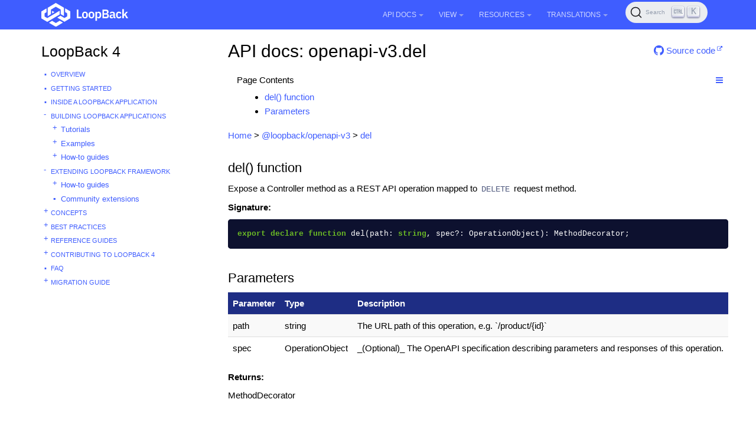

--- FILE ---
content_type: text/html; charset=utf-8
request_url: https://loopback.io/doc/en/lb4/apidocs.openapi-v3.del.html
body_size: 9120
content:
<!DOCTYPE html>
<head>
    

  <meta charset="utf-8">
  <meta http-equiv="X-UA-Compatible" content="IE=edge">
  <meta name="viewport" content="width=device-width, initial-scale=1">
  <meta name="description" content="">
  <meta name="keywords" content=" LoopBack 4.0, LoopBack 4, Node.js, TypeScript, OpenAPI">
  <title>API docs: openapi-v3.del | LoopBack Documentation</title>
  <link rel="stylesheet" href="https://loopback.io/css/syntax.css">

    <link rel="stylesheet" type="text/css" href="https://maxcdn.bootstrapcdn.com/font-awesome/4.5.0/css/font-awesome.min.css">
    <link rel="stylesheet" href="https://loopback.io/css/modern-business.css">
    <link rel="stylesheet" href="https://loopback.io/css/lavish-bootstrap.css">
    <link rel="stylesheet" href="https://loopback.io/css/customstyles.css">
    <link rel="stylesheet" href="https://loopback.io/css/theme-v4.css">

    <!-- Global site tag (gtag.js) - Google Analytics -->
<script async src="https://www.googletagmanager.com/gtag/js?id=UA-150726441-2"></script>
<script>
  window.dataLayer = window.dataLayer || [];
  function gtag(){dataLayer.push(arguments);}
  gtag('js', new Date());

  gtag('config', 'UA-150726441-2');
</script>


    <!-- github star button -->
    <script async defer src="https://buttons.github.io/buttons.js"></script>

    <script src="https://cdnjs.cloudflare.com/ajax/libs/jquery/3.7.1/jquery.min.js"></script>
    <script src="https://cdnjs.cloudflare.com/ajax/libs/jquery-cookie/1.4.1/jquery.cookie.min.js"></script>


    <script src="https://maxcdn.bootstrapcdn.com/bootstrap/3.3.4/js/bootstrap.min.js"></script>
    <script src="https://cdnjs.cloudflare.com/ajax/libs/anchor-js/5.0.0/anchor.min.js"></script>
    <script src="https://loopback.io/js/toc.js"></script>
    <script src="https://loopback.io/js/customscripts.js"></script>

    <link rel="shortcut icon" href="https://loopback.io/images/favicon.ico">

<!-- HTML5 Shim and Respond.js IE8 support of HTML5 elements and media queries -->
<!-- WARNING: Respond.js doesn't work if you view the page via file:// -->
<!--[if lt IE 9]>
<script src="https://oss.maxcdn.com/libs/html5shiv/3.7.0/html5shiv.js"></script>
<script src="https://oss.maxcdn.com/libs/respond.js/1.4.2/respond.min.js"></script>
<![endif]-->


    <script>
        $(function () {
            $('[data-toggle="tooltip"]').tooltip()
        })
    </script>
    
    <link rel="stylesheet" href="https://cdn.jsdelivr.net/npm/@docsearch/css@3"/>

    
    <script src="https://cdn.jsdelivr.net/npm/@docsearch/js@3"></script>
</head>
<body>

<!-- Navigation -->
<nav class="navbar navbar-inverse navbar-fixed-top">
    <div class="container topnavlinks">
        <div class="navbar-header">
            <button type="button" class="navbar-toggle" data-toggle="collapse" data-target="#bs-example-navbar-collapse-1">
                <span class="sr-only">Toggle navigation</span>
                <span class="icon-bar"></span>
                <span class="icon-bar"></span>
                <span class="icon-bar"></span>
            </button>
            <a class="fa fa-lg navbar-brand no_icon" href="https://loopback.io/doc/index.html">
              <img class="no_icon" style="width:147px;" src="https://loopback.io/images/branding/logo/white/loopback.svg">&nbsp;<span class="projectTitle"></span></a>
        </div>
        <div class="collapse navbar-collapse" id="bs-example-navbar-collapse-1">
            <ul class="nav navbar-nav navbar-right">
                <!-- entries without drop-downs appear here -->
                
                <!-- entries with drop-downs appear here -->
                <!-- conditional logic to control which topnav appears for the audience defined in the configuration file.-->
                
                
                <li class="dropdown">
                    <a href="#" class="dropdown-toggle" data-toggle="dropdown">API Docs<b class="caret"></b></a>
                    <ul class="dropdown-menu">
                        
                        <!-- page.url is /doc/en/lb4/apidocs.openapi-v3.del.html .... folderitem.url is  -->
                          
                            <li><a href="https://loopback.io/doc/en/lb4/apidocs.index.html" target="_blank">LoopBack 4</a></li>
                          
                        
                        <!-- page.url is /doc/en/lb4/apidocs.openapi-v3.del.html .... folderitem.url is  -->
                          
                            <li><a href="http://apidocs.loopback.io" target="_blank">LoopBack 3.x</a></li>
                          
                        
                    </ul>
                </li>
                
                <li class="dropdown">
                    <a href="#" class="dropdown-toggle" data-toggle="dropdown">View<b class="caret"></b></a>
                    <ul class="dropdown-menu">
                        
                        <!-- page.url is /doc/en/lb4/apidocs.openapi-v3.del.html .... folderitem.url is / -->
                          
                            <li><a href="/">LoopBack Overview</a></li>
                          
                        
                        <!-- page.url is /doc/en/lb4/apidocs.openapi-v3.del.html .... folderitem.url is /doc/en/lb4/ -->
                          
                            <li class="dropdownActive"><a href="/doc/en/lb4/">LoopBack 4</a></li>
                          
                        
                        <!-- page.url is /doc/en/lb4/apidocs.openapi-v3.del.html .... folderitem.url is /doc/en/lb3/ -->
                          
                            <li><a href="/doc/en/lb3/">LoopBack 3.x</a></li>
                          
                        
                        <!-- page.url is /doc/en/lb4/apidocs.openapi-v3.del.html .... folderitem.url is /doc/en/lb2/ -->
                          
                            <li><a href="/doc/en/lb2/">LoopBack 2.x</a></li>
                          
                        
                        <!-- page.url is /doc/en/lb4/apidocs.openapi-v3.del.html .... folderitem.url is /doc/en/community/ -->
                          
                            <li><a href="/doc/en/community/">Community projects</a></li>
                          
                        
                        <!-- page.url is /doc/en/lb4/apidocs.openapi-v3.del.html .... folderitem.url is /doc/en/contrib/ -->
                          
                            <li><a href="/doc/en/contrib/">Contributing to LoopBack</a></li>
                          
                        
                        <!-- page.url is /doc/en/lb4/apidocs.openapi-v3.del.html .... folderitem.url is /doc/en/sec/ -->
                          
                            <li><a href="/doc/en/sec/">Security advisories</a></li>
                          
                        
                    </ul>
                </li>
                
                <li class="dropdown">
                    <a href="#" class="dropdown-toggle" data-toggle="dropdown">Resources<b class="caret"></b></a>
                    <ul class="dropdown-menu">
                        
                        <!-- page.url is /doc/en/lb4/apidocs.openapi-v3.del.html .... folderitem.url is  -->
                          
                            <li><a href="https://github.com/strongloop/loopback.io" target="_blank">Docs Github Repo</a></li>
                          
                        
                        <!-- page.url is /doc/en/lb4/apidocs.openapi-v3.del.html .... folderitem.url is  -->
                          
                            <li><a href="https://groups.google.com/forum/#!forum/loopbackjs-announcements" target="_blank">Announcements Mailing List</a></li>
                          
                        
                        <!-- page.url is /doc/en/lb4/apidocs.openapi-v3.del.html .... folderitem.url is  -->
                          
                            <li><a href="https://groups.google.com/forum/#!forum/loopbackjs" target="_blank">Developer Forum</a></li>
                          
                        
                        <!-- page.url is /doc/en/lb4/apidocs.openapi-v3.del.html .... folderitem.url is  -->
                          
                            <li><a href="https://join.slack.com/t/loopbackio/shared_invite/zt-2s5ttd53m-yaYSDEpU5LSv9APk0KKVng" target="_blank">LoopBack on Slack</a></li>
                          
                        
                        <!-- page.url is /doc/en/lb4/apidocs.openapi-v3.del.html .... folderitem.url is  -->
                          
                            <li><a href="https://stackoverflow.com/questions/tagged/strongloop+or+loopback4+or+loopbackjs" target="_blank">LoopBack on Stack Overflow</a></li>
                          
                        
                        <!-- page.url is /doc/en/lb4/apidocs.openapi-v3.del.html .... folderitem.url is  -->
                          
                            <li><a href="https://strongloop.com/strongblog/tag_LoopBack.html" target="_blank">StrongLoop Blog - LoopBack</a></li>
                          
                        
                    </ul>
                </li>
                
                <li class="dropdown">
                    <a href="#" class="dropdown-toggle" data-toggle="dropdown">Translations<b class="caret"></b></a>
                    <ul class="dropdown-menu">
                        
                        <!-- page.url is /doc/en/lb4/apidocs.openapi-v3.del.html .... folderitem.url is /doc/es/lb2/ -->
                          
                            <li><a href="/doc/es/lb2/">Español (v2)</a></li>
                          
                        
                        <!-- page.url is /doc/en/lb4/apidocs.openapi-v3.del.html .... folderitem.url is /doc/es/lb4/ -->
                          
                            <li><a href="/doc/es/lb4/">Español (v4)</a></li>
                          
                        
                        <!-- page.url is /doc/en/lb4/apidocs.openapi-v3.del.html .... folderitem.url is /doc/fr/lb2/ -->
                          
                            <li><a href="/doc/fr/lb2/">Français (v2)</a></li>
                          
                        
                        <!-- page.url is /doc/en/lb4/apidocs.openapi-v3.del.html .... folderitem.url is /doc/fr/lb4/ -->
                          
                            <li><a href="/doc/fr/lb4/">Français (v4)</a></li>
                          
                        
                        <!-- page.url is /doc/en/lb4/apidocs.openapi-v3.del.html .... folderitem.url is /doc/ko/lb2/ -->
                          
                            <li><a href="/doc/ko/lb2/">한국어 (v2)</a></li>
                          
                        
                        <!-- page.url is /doc/en/lb4/apidocs.openapi-v3.del.html .... folderitem.url is /doc/ko/lb3/ -->
                          
                            <li><a href="/doc/ko/lb3/">한국어 (v3)</a></li>
                          
                        
                        <!-- page.url is /doc/en/lb4/apidocs.openapi-v3.del.html .... folderitem.url is /doc/pt-br/lb2/ -->
                          
                            <li><a href="/doc/pt-br/lb2/">Português (v2)</a></li>
                          
                        
                        <!-- page.url is /doc/en/lb4/apidocs.openapi-v3.del.html .... folderitem.url is /doc/pt-br/lb4/ -->
                          
                            <li><a href="/doc/pt-br/lb4/">Português (v4)</a></li>
                          
                        
                        <!-- page.url is /doc/en/lb4/apidocs.openapi-v3.del.html .... folderitem.url is /doc/ja/lb2/ -->
                          
                            <li><a href="/doc/ja/lb2/">日本語 (v2)</a></li>
                          
                        
                        <!-- page.url is /doc/en/lb4/apidocs.openapi-v3.del.html .... folderitem.url is /doc/ja/lb3/ -->
                          
                            <li><a href="/doc/ja/lb3/">日本語 (v3)</a></li>
                          
                        
                        <!-- page.url is /doc/en/lb4/apidocs.openapi-v3.del.html .... folderitem.url is /doc/ja/lb4/ -->
                          
                            <li><a href="/doc/ja/lb4/">日本語 (v4)</a></li>
                          
                        
                        <!-- page.url is /doc/en/lb4/apidocs.openapi-v3.del.html .... folderitem.url is /doc/ru/lb2/ -->
                          
                            <li><a href="/doc/ru/lb2/">Pусский (v2)</a></li>
                          
                        
                        <!-- page.url is /doc/en/lb4/apidocs.openapi-v3.del.html .... folderitem.url is /doc/zh/lb2/ -->
                          
                            <li><a href="/doc/zh/lb2/">中文 (v2)</a></li>
                          
                        
                        <!-- page.url is /doc/en/lb4/apidocs.openapi-v3.del.html .... folderitem.url is /doc/zh/lb4/ -->
                          
                            <li><a href="/doc/zh/lb4/">中文 (v4)</a></li>
                          
                        
                    </ul>
                </li>
                
                
                
                
                <li>
                  <span id="algolia-docsearch"></span>
                </li>
            </ul>
        </div>
      </div>
</nav>

<!-- Page Content -->
<div class="container">
    <!-- Content Row -->
    <div class="row">
        <!-- Sidebar Column -->
        <nav class="col-md-3 sidebar-col">
          











<!-- NOTE: sidebar = site.data.sidebars.mydoc_sidebar.entries -->
<div class="sidebarTitle"><a href="index.html">LoopBack 4</a></div>
<ul id="mysidebar" class="nav-list">
  

  
  
  <li class=" leaf-node  ">
    
    
      <a class="page-link" href="index.html">Overview</a>
    
      
  </li>
  


  
  
  <li class=" leaf-node  ">
    
    
      <a class="page-link" href="Getting-started.html">Getting started</a>
    
      
  </li>
  


  
  
  <li class=" leaf-node  ">
    
    
      <a class="page-link" href="Inside-LoopBack-Application.html">Inside a LoopBack Application</a>
    
      
  </li>
  


  
  
  <li class="  tree-parent-expand   ">
     <a class="show-hide" href="#"></span> 
    
      <a class="section-name" href="#">Building LoopBack Applications</a>
    
      
      <ul class="nav-list">
          

  
  
  <li class="  tree-parent   ">
     <a class="show-hide" href="#"></span> 
    
      <a class="page-link" href="Tutorials.html">Tutorials</a>
    
      
      <ul class="nav-list">
          

  
  
  <li class="  tree-parent   ">
     <a class="show-hide" href="#"></span> 
    
      <a class="page-link" href="todo-tutorial.html">Todo Tutorial</a>
    
      
      <ul class="nav-list">
          

  
  
  <li class=" leaf-node  ">
    
    
      <a class="page-link" href="todo-tutorial-scaffolding.html">Create your app scaffolding</a>
    
      
  </li>
  


  
  
  <li class=" leaf-node  ">
    
    
      <a class="page-link" href="todo-tutorial-model.html">Add the Todo model</a>
    
      
  </li>
  


  
  
  <li class=" leaf-node  ">
    
    
      <a class="page-link" href="todo-tutorial-datasource.html">Add a Datasource</a>
    
      
  </li>
  


  
  
  <li class=" leaf-node  ">
    
    
      <a class="page-link" href="todo-tutorial-repository.html">Add a Repository</a>
    
      
  </li>
  


  
  
  <li class=" leaf-node  ">
    
    
      <a class="page-link" href="todo-tutorial-controller.html">Add a Controller</a>
    
      
  </li>
  


  
  
  <li class=" leaf-node  ">
    
    
      <a class="page-link" href="todo-tutorial-putting-it-together.html">Putting it all together</a>
    
      
  </li>
  


  
  
  <li class=" leaf-node  ">
    
    
      <a class="page-link" href="todo-tutorial-geocoding-service.html">Bonus: Integrate with a geo-coding service</a>
    
      
  </li>
  



      </ul>
      
  </li>
  


  
  
  <li class="  tree-parent   ">
     <a class="show-hide" href="#"></span> 
    
      <a class="page-link" href="todo-list-tutorial.html">TodoList Tutorial</a>
    
      
      <ul class="nav-list">
          

  
  
  <li class=" leaf-node  ">
    
    
      <a class="page-link" href="todo-list-tutorial-model.html">Add TodoList Model</a>
    
      
  </li>
  


  
  
  <li class=" leaf-node  ">
    
    
      <a class="page-link" href="todo-list-tutorial-repository.html">Add TodoList Repository</a>
    
      
  </li>
  


  
  
  <li class="  tree-parent   ">
     <a class="show-hide" href="#"></span> 
    
      <a class="page-link" href="todo-list-tutorial-relations.html">Add Model Relations</a>
    
      
      <ul class="nav-list">
          

  
  
  <li class=" leaf-node  ">
    
    
      <a class="page-link" href="todo-list-tutorial-has-one-relation.html">Add a HasOne Relation</a>
    
      
  </li>
  



      </ul>
      
  </li>
  


  
  
  <li class=" leaf-node  ">
    
    
      <a class="page-link" href="todo-list-tutorial-controller.html">Add TodoList Controller</a>
    
      
  </li>
  


  
  
  <li class=" leaf-node  ">
    
    
      <a class="page-link" href="todo-list-tutorial-sqldb.html">Running on relational databases</a>
    
      
  </li>
  



      </ul>
      
  </li>
  


  
  
  <li class=" leaf-node  ">
    
    
      <a class="page-link" href="Connecting-to-back-end.html">Connecting to Back-end Service Tutorials</a>
    
      
  </li>
  


  
  
  <li class="  tree-parent   ">
     <a class="show-hide" href="#"></span> 
    
      <a class="page-link" href="soap-calculator-tutorial.html">SOAP Web Service Tutorial</a>
    
      
      <ul class="nav-list">
          

  
  
  <li class=" leaf-node  ">
    
    
      <a class="page-link" href="soap-calculator-tutorial-web-service-overview.html">SOAP Web Service Overview</a>
    
      
  </li>
  


  
  
  <li class=" leaf-node  ">
    
    
      <a class="page-link" href="soap-calculator-tutorial-scaffolding.html">App scaffolding</a>
    
      
  </li>
  


  
  
  <li class=" leaf-node  ">
    
    
      <a class="page-link" href="soap-calculator-tutorial-add-datasource.html">Add a Datasource</a>
    
      
  </li>
  


  
  
  <li class=" leaf-node  ">
    
    
      <a class="page-link" href="soap-calculator-tutorial-add-service.html">Add a Service</a>
    
      
  </li>
  


  
  
  <li class=" leaf-node  ">
    
    
      <a class="page-link" href="soap-calculator-tutorial-add-controller.html">Add a Controller</a>
    
      
  </li>
  


  
  
  <li class=" leaf-node  ">
    
    
      <a class="page-link" href="soap-calculator-tutorial-run-and-test.html">Run and Test it</a>
    
      
  </li>
  



      </ul>
      
  </li>
  


  
  
  <li class=" leaf-node  ">
    
    
      <a class="page-link" href="express-with-lb4-rest-tutorial.html">Creating an Express Application with LoopBack REST API</a>
    
      
  </li>
  


  
  
  <li class=" leaf-node  ">
    
    
      <a class="page-link" href="Authentication-tutorial.html">How to secure your LoopBack 4 application with JWT authentication</a>
    
      
  </li>
  


  
  
  <li class="  tree-parent   ">
     <a class="show-hide" href="#"></span> 
    
      <a class="page-link" href="core-tutorial.html">Build large scale Node.js projects with LoopBack 4</a>
    
      
      <ul class="nav-list">
          

  
  
  <li class=" leaf-node  ">
    
    
      <a class="page-link" href="core-tutorial-part1.html">Introduction of the application scenario</a>
    
      
  </li>
  


  
  
  <li class=" leaf-node  ">
    
    
      <a class="page-link" href="core-tutorial-part2.html">Architectural challenges</a>
    
      
  </li>
  


  
  
  <li class=" leaf-node  ">
    
    
      <a class="page-link" href="core-tutorial-part3.html">Context in action</a>
    
      
  </li>
  


  
  
  <li class=" leaf-node  ">
    
    
      <a class="page-link" href="core-tutorial-part4.html">Dependency injection</a>
    
      
  </li>
  


  
  
  <li class=" leaf-node  ">
    
    
      <a class="page-link" href="core-tutorial-part5.html">Extension point and extensions</a>
    
      
  </li>
  


  
  
  <li class=" leaf-node  ">
    
    
      <a class="page-link" href="core-tutorial-part6.html">Interception</a>
    
      
  </li>
  


  
  
  <li class=" leaf-node  ">
    
    
      <a class="page-link" href="core-tutorial-part7.html">Observation of life cycle events</a>
    
      
  </li>
  


  
  
  <li class=" leaf-node  ">
    
    
      <a class="page-link" href="core-tutorial-part8.html">Configuration</a>
    
      
  </li>
  


  
  
  <li class=" leaf-node  ">
    
    
      <a class="page-link" href="core-tutorial-part9.html">Discover and load artifacts by convention</a>
    
      
  </li>
  


  
  
  <li class=" leaf-node  ">
    
    
      <a class="page-link" href="core-tutorial-part10.html">Advanced Recipes</a>
    
      
  </li>
  


  
  
  <li class=" leaf-node  ">
    
    
      <a class="page-link" href="core-tutorial-part11.html">Summary</a>
    
      
  </li>
  



      </ul>
      
  </li>
  



      </ul>
      
  </li>
  


  
  
  <li class="  tree-parent   ">
     <a class="show-hide" href="#"></span> 
    
      <a class="page-link" href="Examples.html">Examples</a>
    
      
      <ul class="nav-list">
          

  
  
  <li class=" leaf-node  ">
    
    
      <a class="page-link" href="Community-examples.html">Community examples</a>
    
      
  </li>
  



      </ul>
      
  </li>
  


  
  
  <li class="  tree-parent   ">
     <a class="show-hide" href="#"></span> 
    
      <a class="section-name" href="#">How-to guides</a>
    
      
      <ul class="nav-list">
          

  
  
  <li class="  tree-parent   ">
     <a class="show-hide" href="#"></span> 
    
      <a class="section-name" href="#">Building REST APIs</a>
    
      
      <ul class="nav-list">
          

  
  
  <li class=" leaf-node  ">
    
    
      <a class="page-link" href="Creating-crud-rest-apis.html">Creating CRUD REST APIs from a model</a>
    
      
  </li>
  


  
  
  <li class=" leaf-node  ">
    
    
      <a class="page-link" href="Customizing-how-openapi-spec-is-served.html">Customizing how OpenAPI spec is served</a>
    
      
  </li>
  


  
  
  <li class=" leaf-node  ">
    
    
      <a class="page-link" href="Customizing-routes.html">Customizing routes</a>
    
      
  </li>
  


  
  
  <li class=" leaf-node  ">
    
    
      <a class="page-link" href="Dynamic-models-repositories-controllers.html">Dynamically adding models, repositories, and controllers</a>
    
      
  </li>
  


  
  
  <li class=" leaf-node  ">
    
    
      <a class="page-link" href="Self-hosted-rest-api-explorer.html">Self-hosted REST API Explorer</a>
    
      
  </li>
  


  
  
  <li class=" leaf-node  ">
    
    
      <a class="page-link" href="Serving-static-files.html">Serving Static Files</a>
    
      
  </li>
  


  
  
  <li class=" leaf-node  ">
    
    
      <a class="page-link" href="Accessing-http-request-response.html">Accessing HTTP Request and Response Objects</a>
    
      
  </li>
  


  
  
  <li class=" leaf-node  ">
    
    
      <a class="page-link" href="File-upload-download.html">Uploading and Downloading Files</a>
    
      
  </li>
  


  
  
  <li class=" leaf-node  ">
    
    
      <a class="page-link" href="Express-middleware.html">Using Express Middleware</a>
    
      
  </li>
  


  
  
  <li class=" leaf-node  ">
    
    
      <a class="page-link" href="Using-strong-error-handler.html">Using strong-error-handler</a>
    
      
  </li>
  


  
  
  <li class=" leaf-node  ">
    
    
      <a class="page-link" href="Boot-and-Mount-a-LoopBack-3-application.html">Boot and Mount a LoopBack 3 Application</a>
    
      
  </li>
  


  
  
  <li class=" leaf-node  ">
    
    
      <a class="page-link" href="Integrating-with-api-connect.html">Integrating with API Connect</a>
    
      
  </li>
  


  
  
  <li class=" leaf-node  ">
    
    
      <a class="page-link" href="Accepting-messagepack-over-http.html">Accepting MessagePack over HTTP</a>
    
      
  </li>
  



      </ul>
      
  </li>
  


  
  
  <li class="  tree-parent   ">
     <a class="show-hide" href="#"></span> 
    
      <a class="section-name" href="#">Creating Other Forms of APIs</a>
    
      
      <ul class="nav-list">
          

  
  
  <li class=" leaf-node  ">
    
    
      <a class="page-link" href="GraphQL.html">Creating GraphQL APIs</a>
    
      
  </li>
  


  
  
  <li class=" leaf-node  ">
    
    
      <a class="page-link" href="Using-openapi-to-graphql.html">Using OpenAPI-to-GraphQL</a>
    
      
  </li>
  



      </ul>
      
  </li>
  


  
  
  <li class="  tree-parent   ">
     <a class="show-hide" href="#"></span> 
    
      <a class="page-link" href="Creating-artifacts-runtime.html">Creating Artifacts at Runtime</a>
    
      
      <ul class="nav-list">
          

  
  
  <li class=" leaf-node  ">
    
    
      <a class="page-link" href="Creating-model-runtime.html">Creating Model at Runtime</a>
    
      
  </li>
  


  
  
  <li class=" leaf-node  ">
    
    
      <a class="page-link" href="Creating-datasource-runtime.html">Creating DataSource at Runtime</a>
    
      
  </li>
  


  
  
  <li class=" leaf-node  ">
    
    
      <a class="page-link" href="Creating-repository-runtime.html">Creating Repositories at Runtime</a>
    
      
  </li>
  



      </ul>
      
  </li>
  


  
  
  <li class="  tree-parent   ">
     <a class="show-hide" href="#"></span> 
    
      <a class="section-name" href="#">Building frontend applications</a>
    
      
      <ul class="nav-list">
          

  
  
  <li class=" leaf-node  ">
    
    
      <a class="page-link" href="Building-frontend-angular-application.html">Building an Angular Application from OpenAPI Specification</a>
    
      
  </li>
  



      </ul>
      
  </li>
  


  
  
  <li class=" leaf-node  ">
    
    
      <a class="page-link" href="Customizing-server-configuration.html">Customizing Server configuration</a>
    
      
  </li>
  


  
  
  <li class=" leaf-node  ">
    
    
      <a class="page-link" href="Migrate-from-legacy-sequence.html">Migrate from Legacy Sequence</a>
    
      
  </li>
  


  
  
  <li class=" leaf-node  ">
    
    
      <a class="page-link" href="Running-cron-jobs.html">Running cron jobs</a>
    
      
  </li>
  


  
  
  <li class="  tree-parent   ">
     <a class="show-hide" href="#"></span> 
    
      <a class="section-name" href="#">Accessing Databases</a>
    
      
      <ul class="nav-list">
          

  
  
  <li class=" leaf-node  ">
    
    
      <a class="page-link" href="Configuring-datasource.html">Configuring DataSource</a>
    
      
  </li>
  


  
  
  <li class="  tree-parent   ">
     <a class="show-hide" href="#"></span> 
    
      <a class="page-link" href="Working-with-data.html">Working with data</a>
    
      
      <ul class="nav-list">
          

  
  
  <li class="  tree-parent   ">
     <a class="show-hide" href="#"></span> 
    
      <a class="page-link" href="Querying-data.html">Querying data</a>
    
      
      <ul class="nav-list">
          

  
  
  <li class=" leaf-node  ">
    
    
      <a class="page-link" href="Fields-filter.html">Fields filter</a>
    
      
  </li>
  


  
  
  <li class=" leaf-node  ">
    
    
      <a class="page-link" href="Include-filter.html">Include filter</a>
    
      
  </li>
  


  
  
  <li class=" leaf-node  ">
    
    
      <a class="page-link" href="Limit-filter.html">Limit filter</a>
    
      
  </li>
  


  
  
  <li class=" leaf-node  ">
    
    
      <a class="page-link" href="Order-filter.html">Order filter</a>
    
      
  </li>
  


  
  
  <li class=" leaf-node  ">
    
    
      <a class="page-link" href="Skip-filter.html">Skip filter</a>
    
      
  </li>
  


  
  
  <li class=" leaf-node  ">
    
    
      <a class="page-link" href="Where-filter.html">Where filter</a>
    
      
  </li>
  



      </ul>
      
  </li>
  



      </ul>
      
  </li>
  


  
  
  <li class=" leaf-node  ">
    
    
      <a class="page-link" href="Using-database-transactions.html">Using Database Transactions</a>
    
      
  </li>
  


  
  
  <li class=" leaf-node  ">
    
    
      <a class="page-link" href="Database-migrations.html">Database Migrations</a>
    
      
  </li>
  


  
  
  <li class=" leaf-node  ">
    
    
      <a class="page-link" href="Executing-database-commands.html">Executing database commands</a>
    
      
  </li>
  


  
  
  <li class="  tree-parent   ">
     <a class="show-hide" href="#"></span> 
    
      <a class="section-name" href="#">Using Sequelize</a>
    
      
      <ul class="nav-list">
          

  
  
  <li class=" leaf-node  ">
    
    
      <a class="page-link" href="Using-sequelize-with-loopback.html">How to use Sequelize with LoopBack</a>
    
      
  </li>
  



      </ul>
      
  </li>
  


  
  
  <li class="  tree-parent   ">
     <a class="show-hide" href="#"></span> 
    
      <a class="section-name" href="#">Using TypeORM</a>
    
      
      <ul class="nav-list">
          

  
  
  <li class=" leaf-node  ">
    
    
      <a class="page-link" href="Using-typeorm-with-loopback.html">How to use TypeORM with LoopBack</a>
    
      
  </li>
  



      </ul>
      
  </li>
  



      </ul>
      
  </li>
  


  
  
  <li class="  tree-parent   ">
     <a class="show-hide" href="#"></span> 
    
      <a class="page-link" href="Accessing-services.html">Accessing Services</a>
    
      
      <ul class="nav-list">
          

  
  
  <li class=" leaf-node  ">
    
    
      <a class="page-link" href="Calling-soap-web-services.html">Calling SOAP Web services</a>
    
      
  </li>
  


  
  
  <li class=" leaf-node  ">
    
    
      <a class="page-link" href="Calling-rest-apis.html">Calling REST APIs</a>
    
      
  </li>
  



      </ul>
      
  </li>
  


  
  
  <li class=" leaf-node  ">
    
    
      <a class="page-link" href="Parsing-requests-guide.html">Parsing requests</a>
    
      
  </li>
  


  
  
  <li class="  tree-parent   ">
     <a class="show-hide" href="#"></span> 
    
      <a class="page-link" href="Validation.html">Validating Data</a>
    
      
      <ul class="nav-list">
          

  
  
  <li class=" leaf-node  ">
    
    
      <a class="page-link" href="Validation-REST-layer.html">Validation in REST Layer</a>
    
      
  </li>
  


  
  
  <li class=" leaf-node  ">
    
    
      <a class="page-link" href="Validation-controller-repo-service-layer.html">Validation in the Controller, Repository and Service Layer</a>
    
      
  </li>
  


  
  
  <li class=" leaf-node  ">
    
    
      <a class="page-link" href="Validation-ORM-layer.html">Validation in ORM Layer</a>
    
      
  </li>
  



      </ul>
      
  </li>
  


  
  
  <li class="  tree-parent   ">
     <a class="show-hide" href="#"></span> 
    
      <a class="page-link" href="Configuring-applications.html">Configuring Applications</a>
    
      
      <ul class="nav-list">
          

  
  
  <li class=" leaf-node  ">
    
    
      <a class="page-link" href="Application-setup-tips.html">Tips for Application Setup</a>
    
      
  </li>
  



      </ul>
      
  </li>
  


  
  
  <li class="  tree-parent   ">
     <a class="show-hide" href="#"></span> 
    
      <a class="section-name" href="#">Securing Applications</a>
    
      
      <ul class="nav-list">
          

  
  
  <li class="  tree-parent   ">
     <a class="show-hide" href="#"></span> 
    
      <a class="page-link" href="Authentication-overview.html">Authentication</a>
    
      
      <ul class="nav-list">
          

  
  
  <li class=" leaf-node  ">
    
    
      <a class="page-link" href="Authentication-tutorial.html">Apply JWT Authentication in Todo Example</a>
    
      
  </li>
  


  
  
  <li class="  tree-parent   ">
     <a class="show-hide" href="#"></span> 
    
      <a class="page-link" href="Loopback-component-authentication.html">Authentication Component</a>
    
      
      <ul class="nav-list">
          

  
  
  <li class=" leaf-node  ">
    
    
      <a class="page-link" href="Authentication-component-decorator.html">Authentication Decorator</a>
    
      
  </li>
  


  
  
  <li class=" leaf-node  ">
    
    
      <a class="page-link" href="Authentication-component-action.html">Authentication Action</a>
    
      
  </li>
  


  
  
  <li class=" leaf-node  ">
    
    
      <a class="page-link" href="Authentication-component-strategy.html">Authentication Strategy</a>
    
      
  </li>
  


  
  
  <li class=" leaf-node  ">
    
    
      <a class="page-link" href="Authentication-component-options.html">Managing Custom Authentication Strategy Options</a>
    
      
  </li>
  



      </ul>
      
  </li>
  


  
  
  <li class=" leaf-node  ">
    
    
      <a class="page-link" href="JWT-authentication-extension.html">JWT Authentication Extension</a>
    
      
  </li>
  


  
  
  <li class=" leaf-node  ">
    
    
      <a class="page-link" href="Implement-your-own-strategy.html">Implement your own authentication strategy</a>
    
      
  </li>
  


  
  
  <li class=" leaf-node  ">
    
    
      <a class="page-link" href="Authentication-passport.html">Passport Adapter for Authentication</a>
    
      
  </li>
  



      </ul>
      
  </li>
  


  
  
  <li class="  tree-parent   ">
     <a class="show-hide" href="#"></span> 
    
      <a class="page-link" href="Authorization-overview.html">Authorization</a>
    
      
      <ul class="nav-list">
          

  
  
  <li class=" leaf-node  ">
    
    
      <a class="page-link" href="RBAC-with-authorization.html">RBAC with Authorization System</a>
    
      
  </li>
  


  
  
  <li class="  tree-parent   ">
     <a class="show-hide" href="#"></span> 
    
      <a class="page-link" href="Loopback-component-authorization.html">Authorization Component</a>
    
      
      <ul class="nav-list">
          

  
  
  <li class=" leaf-node  ">
    
    
      <a class="page-link" href="Authorization-component-interceptor.html">Interceptor</a>
    
      
  </li>
  


  
  
  <li class=" leaf-node  ">
    
    
      <a class="page-link" href="Authorization-component-decorator.html">Decorator</a>
    
      
  </li>
  


  
  
  <li class=" leaf-node  ">
    
    
      <a class="page-link" href="Authorization-component-authorizer.html">Authorizer</a>
    
      
  </li>
  


  
  
  <li class=" leaf-node  ">
    
    
      <a class="page-link" href="Authorization-component-decision-matrix.html">Decision Matrix</a>
    
      
  </li>
  


  
  
  <li class=" leaf-node  ">
    
    
      <a class="page-link" href="Authorization-component-enforcer.html">Enforcer</a>
    
      
  </li>
  



      </ul>
      
  </li>
  



      </ul>
      
  </li>
  



      </ul>
      
  </li>
  


  
  
  <li class="  tree-parent   ">
     <a class="show-hide" href="#"></span> 
    
      <a class="page-link" href="Deployment.html">Deploying Applications</a>
    
      
      <ul class="nav-list">
          

  
  
  <li class=" leaf-node  ">
    
    
      <a class="page-link" href="Enabling-https.html">Enabling HTTPS</a>
    
      
  </li>
  


  
  
  <li class=" leaf-node  ">
    
    
      <a class="page-link" href="Deploying-to-IBM-Cloud.html">Deploying to IBM Cloud</a>
    
      
  </li>
  


  
  
  <li class=" leaf-node  ">
    
    
      <a class="page-link" href="deploying_to_ibm_cloud_kubernetes.html">Deploying to Kubernetes on IBM Cloud</a>
    
      
  </li>
  


  
  
  <li class=" leaf-node  ">
    
    
      <a class="page-link" href="deploying-with-pm2-and-nginx.html">Deploying with pm2 and nginx</a>
    
      
  </li>
  


  
  
  <li class=" leaf-node  ">
    
    
      <a class="page-link" href="Appsody-LoopBack.html">Developing and Deploying LoopBack Applications with Appsody</a>
    
      
  </li>
  


  
  
  <li class=" leaf-node  ">
    
    
      <a class="page-link" href="Running-cron-jobs.html">Running cron jobs</a>
    
      
  </li>
  


  
  
  <li class=" leaf-node  ">
    
    
      <a class="page-link" href="Health.html">Health check</a>
    
      
  </li>
  


  
  
  <li class=" leaf-node  ">
    
    
      <a class="page-link" href="Metrics.html">Metrics for Prometheus</a>
    
      
  </li>
  


  
  
  <li class=" leaf-node  ">
    
    
      <a class="page-link" href="Pooling.html">Pooling</a>
    
      
  </li>
  



      </ul>
      
  </li>
  


  
  
  <li class="  tree-parent   ">
     <a class="show-hide" href="#"></span> 
    
      <a class="page-link" href="Troubleshooting.html">Troubleshooting</a>
    
      
      <ul class="nav-list">
          

  
  
  <li class=" leaf-node  ">
    
    
      <a class="page-link" href="Setting-debug-strings.html">Setting debug strings</a>
    
      
  </li>
  


  
  
  <li class=" leaf-node  ">
    
    
      <a class="page-link" href="Logging.html">Logging</a>
    
      
  </li>
  


  
  
  <li class=" leaf-node  ">
    
    
      <a class="page-link" href="Context-explorer.html">Context Explorer</a>
    
      
  </li>
  


  
  
  <li class=" leaf-node  ">
    
    
      <a class="page-link" href="Debugging-tests-with-mocha.html">Debugging tests with Mocha</a>
    
      
  </li>
  



      </ul>
      
  </li>
  



      </ul>
      
  </li>
  



      </ul>
      
  </li>
  


  
  
  <li class="  tree-parent-expand   ">
     <a class="show-hide" href="#"></span> 
    
      <a class="page-link" href="Extending-LoopBack-4.html">Extending LoopBack Framework</a>
    
      
      <ul class="nav-list">
          

  
  
  <li class="  tree-parent   ">
     <a class="show-hide" href="#"></span> 
    
      <a class="section-name" href="#">How-to guides</a>
    
      
      <ul class="nav-list">
          

  
  
  <li class=" leaf-node  ">
    
    
      <a class="page-link" href="Creating-components.html">Creating components</a>
    
      
  </li>
  


  
  
  <li class=" leaf-node  ">
    
    
      <a class="page-link" href="Creating-decorators.html">Creating decorators</a>
    
      
  </li>
  


  
  
  <li class=" leaf-node  ">
    
    
      <a class="page-link" href="creating-components-rest-api.html">Contributing REST API</a>
    
      
  </li>
  


  
  
  <li class=" leaf-node  ">
    
    
      <a class="page-link" href="creating-components-services.html">Creating services</a>
    
      
  </li>
  


  
  
  <li class=" leaf-node  ">
    
    
      <a class="page-link" href="Creating-servers.html">Creating servers</a>
    
      
  </li>
  


  
  
  <li class=" leaf-node  ">
    
    
      <a class="page-link" href="Extending-request-body-parsing.html">Extending request body parsing</a>
    
      
  </li>
  


  
  
  <li class=" leaf-node  ">
    
    
      <a class="page-link" href="Extension-life-cycle.html">Extension life cycle</a>
    
      
  </li>
  


  
  
  <li class=" leaf-node  ">
    
    
      <a class="page-link" href="Extending-OpenAPI-specification.html">Extending OpenAPI specification</a>
    
      
  </li>
  


  
  
  <li class=" leaf-node  ">
    
    
      <a class="page-link" href="Extending-Model-API-builder.html">Extending Model API builder</a>
    
      
  </li>
  


  
  
  <li class=" leaf-node  ">
    
    
      <a class="page-link" href="Testing-your-extension.html">Testing your extension</a>
    
      
  </li>
  



      </ul>
      
  </li>
  


  
  
  <li class=" leaf-node  ">
    
    
      <a class="page-link" href="Community-extensions.html">Community extensions</a>
    
      
  </li>
  



      </ul>
      
  </li>
  


  
  
  <li class="  tree-parent   ">
     <a class="show-hide" href="#"></span> 
    
      <a class="page-link" href="Concepts.html">Concepts</a>
    
      
      <ul class="nav-list">
          

  
  
  <li class=" leaf-node  ">
    
    
      <a class="page-link" href="Crafting-LoopBack-4.html">Crafting LoopBack 4</a>
    
      
  </li>
  


  
  
  <li class="  tree-parent   ">
     <a class="show-hide" href="#"></span> 
    
      <a class="section-name" href="#">Core</a>
    
      
      <ul class="nav-list">
          

  
  
  <li class=" leaf-node  ">
    
    
      <a class="page-link" href="Application.html">Application</a>
    
      
  </li>
  


  
  
  <li class=" leaf-node  ">
    
    
      <a class="page-link" href="Component.html">Component</a>
    
      
  </li>
  


  
  
  <li class=" leaf-node  ">
    
    
      <a class="page-link" href="Context.html">Context</a>
    
      
  </li>
  


  
  
  <li class=" leaf-node  ">
    
    
      <a class="page-link" href="Binding.html">Binding</a>
    
      
  </li>
  


  
  
  <li class=" leaf-node  ">
    
    
      <a class="page-link" href="Dependency-injection.html">Dependency Injection</a>
    
      
  </li>
  


  
  
  <li class=" leaf-node  ">
    
    
      <a class="page-link" href="Interceptor.html">Interceptor</a>
    
      
  </li>
  


  
  
  <li class=" leaf-node  ">
    
    
      <a class="page-link" href="Life-cycle.html">Life Cycle Event and Observer</a>
    
      
  </li>
  


  
  
  <li class=" leaf-node  ">
    
    
      <a class="page-link" href="Extension-point-and-extensions.html">Extension point and extensions</a>
    
      
  </li>
  


  
  
  <li class=" leaf-node  ">
    
    
      <a class="page-link" href="Service.html">Service</a>
    
      
  </li>
  


  
  
  <li class=" leaf-node  ">
    
    
      <a class="page-link" href="Booting-an-Application.html">Booter</a>
    
      
  </li>
  


  
  
  <li class="  tree-parent   ">
     <a class="show-hide" href="#"></span> 
    
      <a class="page-link" href="Decorators.html">Decorators</a>
    
      
      <ul class="nav-list">
          

  
  
  <li class=" leaf-node  ">
    
    
      <a class="page-link" href="Decorators_openapi.html">OpenAPI Decorators</a>
    
      
  </li>
  


  
  
  <li class=" leaf-node  ">
    
    
      <a class="page-link" href="Decorators_inject.html">Dependency Injection Decorator</a>
    
      
  </li>
  


  
  
  <li class=" leaf-node  ">
    
    
      <a class="page-link" href="Decorators_authenticate.html">Authentication Decorator</a>
    
      
  </li>
  


  
  
  <li class=" leaf-node  ">
    
    
      <a class="page-link" href="Decorators_authorize.html">Authorization Decorators</a>
    
      
  </li>
  


  
  
  <li class=" leaf-node  ">
    
    
      <a class="page-link" href="Decorators_service.html">Service Decorators</a>
    
      
  </li>
  


  
  
  <li class=" leaf-node  ">
    
    
      <a class="page-link" href="Decorators_repository.html">Repository Decorators</a>
    
      
  </li>
  



      </ul>
      
  </li>
  


  
  
  <li class=" leaf-node  ">
    
    
      <a class="page-link" href="Mixin.html">Mixin</a>
    
      
  </li>
  



      </ul>
      
  </li>
  


  
  
  <li class="  tree-parent   ">
     <a class="show-hide" href="#"></span> 
    
      <a class="section-name" href="#">REST APIs</a>
    
      
      <ul class="nav-list">
          

  
  
  <li class=" leaf-node  ">
    
    
      <a class="page-link" href="Server.html">Server</a>
    
      
  </li>
  


  
  
  <li class="  tree-parent   ">
     <a class="show-hide" href="#"></span> 
    
      <a class="page-link" href="Sequence.html">Sequence</a>
    
      
      <ul class="nav-list">
          

  
  
  <li class=" leaf-node  ">
    
    
      <a class="page-link" href="REST-middleware-sequence.html">Middleware based sequence</a>
    
      
  </li>
  


  
  
  <li class=" leaf-node  ">
    
    
      <a class="page-link" href="REST-action-sequence.html">Action based sequence</a>
    
      
  </li>
  


  
  
  <li class=" leaf-node  ">
    
    
      <a class="page-link" href="Advanced-sequence-topics.html">Advanced topics</a>
    
      
  </li>
  


  
  
  <li class=" leaf-node  ">
    
    
      <a class="page-link" href="Routing-requests.html">Routing requests</a>
    
      
  </li>
  


  
  
  <li class=" leaf-node  ">
    
    
      <a class="page-link" href="Parsing-requests.html">Parsing requests</a>
    
      
  </li>
  


  
  
  <li class=" leaf-node  ">
    
    
      <a class="page-link" href="Working-with-express-middleware.html">Working with Express Middleware</a>
    
      
  </li>
  



      </ul>
      
  </li>
  


  
  
  <li class=" leaf-node  ">
    
    
      <a class="page-link" href="Middleware.html">Middleware</a>
    
      
  </li>
  


  
  
  <li class=" leaf-node  ">
    
    
      <a class="page-link" href="Route.html">Route</a>
    
      
  </li>
  


  
  
  <li class=" leaf-node  ">
    
    
      <a class="page-link" href="Controller.html">Controller</a>
    
      
  </li>
  


  
  
  <li class=" leaf-node  ">
    
    
      <a class="page-link" href="Request-response-cycle.html">Request/response cycle</a>
    
      
  </li>
  



      </ul>
      
  </li>
  


  
  
  <li class="  tree-parent   ">
     <a class="show-hide" href="#"></span> 
    
      <a class="section-name" href="#">Data Access</a>
    
      
      <ul class="nav-list">
          

  
  
  <li class=" leaf-node  ">
    
    
      <a class="page-link" href="Model.html">Model</a>
    
      
  </li>
  


  
  
  <li class="  tree-parent   ">
     <a class="show-hide" href="#"></span> 
    
      <a class="page-link" href="Relations.html">Relations</a>
    
      
      <ul class="nav-list">
          

  
  
  <li class=" leaf-node  ">
    
    
      <a class="page-link" href="HasMany-relation.html">HasMany Relation</a>
    
      
  </li>
  


  
  
  <li class=" leaf-node  ">
    
    
      <a class="page-link" href="BelongsTo-relation.html">BelongsTo Relation</a>
    
      
  </li>
  


  
  
  <li class=" leaf-node  ">
    
    
      <a class="page-link" href="HasOne-relation.html">HasOne Relation</a>
    
      
  </li>
  


  
  
  <li class=" leaf-node  ">
    
    
      <a class="page-link" href="HasManyThrough-relation.html">HasManyThrough Relation</a>
    
      
  </li>
  


  
  
  <li class=" leaf-node  ">
    
    
      <a class="page-link" href="ReferencesMany-relation.html">ReferencesMany Relation</a>
    
      
  </li>
  


  
  
  <li class=" leaf-node  ">
    
    
      <a class="page-link" href="Polymorphic-relation.html">Polymorphic Relation</a>
    
      
  </li>
  



      </ul>
      
  </li>
  


  
  
  <li class=" leaf-node  ">
    
    
      <a class="page-link" href="Repository.html">Repository</a>
    
      
  </li>
  


  
  
  <li class=" leaf-node  ">
    
    
      <a class="page-link" href="DataSource.html">DataSource</a>
    
      
  </li>
  



      </ul>
      
  </li>
  



      </ul>
      
  </li>
  


  
  
  <li class="  tree-parent   ">
     <a class="show-hide" href="#"></span> 
    
      <a class="page-link" href="Best-practices.html">Best practices</a>
    
      
      <ul class="nav-list">
          

  
  
  <li class=" leaf-node  ">
    
    
      <a class="page-link" href="Defining-the-API-using-code-first-approach.html">Defining the API using code-first approach</a>
    
      
  </li>
  


  
  
  <li class=" leaf-node  ">
    
    
      <a class="page-link" href="Defining-your-testing-strategy.html">Defining your testing strategy</a>
    
      
  </li>
  


  
  
  <li class=" leaf-node  ">
    
    
      <a class="page-link" href="Testing-your-application.html">Testing your application</a>
    
      
  </li>
  



      </ul>
      
  </li>
  


  
  
  <li class="  tree-parent   ">
     <a class="show-hide" href="#"></span> 
    
      <a class="section-name" href="#">Reference guides</a>
    
      
      <ul class="nav-list">
          

  
  
  <li class=" leaf-node  ">
    
    
      <a class="page-link" href="Loopback-application-layout.html">LoopBack 4 Application Layout</a>
    
      
  </li>
  


  
  
  <li class=" leaf-node  ">
    
    
      <a class="page-link" href="apidocs.index.html">API docs</a>
    
      
  </li>
  


  
  
  <li class=" leaf-node  ">
    
    
      <a class="page-link" href="Reserved-binding-keys.html">Reserved binding keys</a>
    
      
  </li>
  


  
  
  <li class=" leaf-node  ">
    
    
      <a class="page-link" href="Error-codes.html">Error codes</a>
    
      
  </li>
  


  
  
  <li class=" leaf-node  ">
    
    
      <a class="page-link" href="LoopBack-types.html">LoopBack Types</a>
    
      
  </li>
  


  
  
  <li class="  tree-parent   ">
     <a class="show-hide" href="#"></span> 
    
      <a class="page-link" href="Command-line-interface.html">CLI References</a>
    
      
      <ul class="nav-list">
          

  
  
  <li class=" leaf-node  ">
    
    
      <a class="page-link" href="Application-generator.html">Application generator</a>
    
      
  </li>
  


  
  
  <li class=" leaf-node  ">
    
    
      <a class="page-link" href="Controller-generator.html">Controller generator</a>
    
      
  </li>
  


  
  
  <li class=" leaf-node  ">
    
    
      <a class="page-link" href="DataSource-generator.html">DataSource generator</a>
    
      
  </li>
  


  
  
  <li class=" leaf-node  ">
    
    
      <a class="page-link" href="Importing-LB3-models.html">Import models from LoopBack 3</a>
    
      
  </li>
  


  
  
  <li class=" leaf-node  ">
    
    
      <a class="page-link" href="Model-generator.html">Model generator</a>
    
      
  </li>
  


  
  
  <li class=" leaf-node  ">
    
    
      <a class="page-link" href="Discovering-models.html">Model discovery</a>
    
      
  </li>
  


  
  
  <li class=" leaf-node  ">
    
    
      <a class="page-link" href="Relation-generator.html">Relation generator</a>
    
      
  </li>
  


  
  
  <li class=" leaf-node  ">
    
    
      <a class="page-link" href="Repository-generator.html">Repository generator</a>
    
      
  </li>
  


  
  
  <li class=" leaf-node  ">
    
    
      <a class="page-link" href="Rest-Crud-generator.html">REST CRUD model endpoints generator</a>
    
      
  </li>
  


  
  
  <li class=" leaf-node  ">
    
    
      <a class="page-link" href="Service-generator.html">Service generator</a>
    
      
  </li>
  


  
  
  <li class=" leaf-node  ">
    
    
      <a class="page-link" href="OpenAPI-generator.html">OpenAPI generator</a>
    
      
  </li>
  


  
  
  <li class=" leaf-node  ">
    
    
      <a class="page-link" href="Life-cycle-observer-generator.html">Life cycle observer generator</a>
    
      
  </li>
  


  
  
  <li class=" leaf-node  ">
    
    
      <a class="page-link" href="Interceptor-generator.html">Interceptor generator</a>
    
      
  </li>
  


  
  
  <li class=" leaf-node  ">
    
    
      <a class="page-link" href="Extension-generator.html">Extension generator</a>
    
      
  </li>
  


  
  
  <li class=" leaf-node  ">
    
    
      <a class="page-link" href="Download-examples.html">Download examples</a>
    
      
  </li>
  


  
  
  <li class=" leaf-node  ">
    
    
      <a class="page-link" href="Update-generator.html">Update project dependencies</a>
    
      
  </li>
  


  
  
  <li class=" leaf-node  ">
    
    
      <a class="page-link" href="Copyright-generator.html">Generate copyright/license headers</a>
    
      
  </li>
  



      </ul>
      
  </li>
  


  
  
  <li class="  tree-parent   ">
     <a class="show-hide" href="#"></span> 
    
      <a class="page-link" href="Connectors-reference.html">Connectors reference</a>
    
      
      <ul class="nav-list">
          

  
  
  <li class=" leaf-node  ">
    
    
      <a class="page-link" href="Memory-connector.html">Memory connector</a>
    
      
  </li>
  


  
  
  <li class="  tree-parent   ">
     <a class="show-hide" href="#"></span> 
    
      <a class="page-link" href="Database-connectors.html">Database connectors</a>
    
      
      <ul class="nav-list">
          

  
  
  <li class=" leaf-node  ">
    
    
      <a class="page-link" href="Cassandra-connector.html">Cassandra connector</a>
    
      
  </li>
  


  
  
  <li class=" leaf-node  ">
    
    
      <a class="page-link" href="Cloudant-connector.html">Cloudant connector</a>
    
      
  </li>
  


  
  
  <li class=" leaf-node  ">
    
    
      <a class="page-link" href="Couchdb2-connector.html">CouchDB 2.x connector</a>
    
      
  </li>
  


  
  
  <li class=" leaf-node  ">
    
    
      <a class="page-link" href="DashDB.html">DashDB connector</a>
    
      
  </li>
  


  
  
  <li class=" leaf-node  ">
    
    
      <a class="page-link" href="DB2-connector.html">IBM Db2 (for Linux, Unix, Windows) connector</a>
    
      
  </li>
  


  
  
  <li class=" leaf-node  ">
    
    
      <a class="page-link" href="DB2-for-i-connector.html">IBM Db2 for i connector</a>
    
      
  </li>
  


  
  
  <li class=" leaf-node  ">
    
    
      <a class="page-link" href="DB2-for-z-OS-connector.html">IBM Db2 for z/OS connector</a>
    
      
  </li>
  


  
  
  <li class=" leaf-node  ">
    
    
      <a class="page-link" href="Informix.html">Informix connector</a>
    
      
  </li>
  


  
  
  <li class="  tree-parent   ">
     <a class="show-hide" href="#"></span> 
    
      <a class="page-link" href="MongoDB-connector.html">MongoDB connector</a>
    
      
      <ul class="nav-list">
          

  
  
  <li class=" leaf-node  ">
    
    
      <a class="page-link" href="Connecting-to-MongoDB.html">MongoDB Connector Tutorial</a>
    
      
  </li>
  


  
  
  <li class=" leaf-node  ">
    
    
      <a class="page-link" href="Using-MongoLab.html">Using MongoLab</a>
    
      
  </li>
  



      </ul>
      
  </li>
  


  
  
  <li class="  tree-parent   ">
     <a class="show-hide" href="#"></span> 
    
      <a class="page-link" href="MySQL-connector.html">MySQL connector</a>
    
      
      <ul class="nav-list">
          

  
  
  <li class=" leaf-node  ">
    
    
      <a class="page-link" href="Connecting-to-MySQL.html">MySQL Connector Tutorial</a>
    
      
  </li>
  



      </ul>
      
  </li>
  


  
  
  <li class="  tree-parent   ">
     <a class="show-hide" href="#"></span> 
    
      <a class="page-link" href="Oracle-connector.html">Oracle connector</a>
    
      
      <ul class="nav-list">
          

  
  
  <li class=" leaf-node  ">
    
    
      <a class="page-link" href="Installing-the-Oracle-connector.html">Installing the Oracle connector</a>
    
      
  </li>
  


  
  
  <li class=" leaf-node  ">
    
    
      <a class="page-link" href="Connecting-to-Oracle.html">Oracle connector tutorial</a>
    
      
  </li>
  



      </ul>
      
  </li>
  


  
  
  <li class="  tree-parent   ">
     <a class="show-hide" href="#"></span> 
    
      <a class="page-link" href="PostgreSQL-connector.html">PostgreSQL connector</a>
    
      
      <ul class="nav-list">
          

  
  
  <li class=" leaf-node  ">
    
    
      <a class="page-link" href="Connecting-to-PostgreSQL.html">PostgreSQL connector tutorial</a>
    
      
  </li>
  



      </ul>
      
  </li>
  


  
  
  <li class=" leaf-node  ">
    
    
      <a class="page-link" href="Redis-connector.html">Redis connector</a>
    
      
  </li>
  


  
  
  <li class="  tree-parent   ">
     <a class="show-hide" href="#"></span> 
    
      <a class="page-link" href="kv-redis-connector.html">Redis key-value connector</a>
    
      
      <ul class="nav-list">
          

  
  
  <li class=" leaf-node  ">
    
    
      <a class="page-link" href="Example-kv-connector.html">KV connector example</a>
    
      
  </li>
  



      </ul>
      
  </li>
  


  
  
  <li class="  tree-parent   ">
     <a class="show-hide" href="#"></span> 
    
      <a class="page-link" href="SQL-Server-connector.html">SQL Server connector</a>
    
      
      <ul class="nav-list">
          

  
  
  <li class=" leaf-node  ">
    
    
      <a class="page-link" href="Connecting-to-Microsoft-SQL-Server.html">SQL Server connector tutorial</a>
    
      
  </li>
  



      </ul>
      
  </li>
  


  
  
  <li class=" leaf-node  ">
    
    
      <a class="page-link" href="SQLite3.html">SQLite3 connector</a>
    
      
  </li>
  


  
  
  <li class=" leaf-node  ">
    
    
      <a class="page-link" href="zOSconnectEE.html">z/OS Connect Enterprise Edition connector</a>
    
      
  </li>
  



      </ul>
      
  </li>
  


  
  
  <li class="  tree-parent   ">
     <a class="show-hide" href="#"></span> 
    
      <a class="page-link" href="Other-connectors.html">Other connectors</a>
    
      
      <ul class="nav-list">
          

  
  
  <li class=" leaf-node  ">
    
    
      <a class="page-link" href="JSON-RPC-connector.html">JSON RPC connector</a>
    
      
  </li>
  


  
  
  <li class=" leaf-node  ">
    
    
      <a class="page-link" href="MQLight-connector.html">MQ Light connector</a>
    
      
  </li>
  


  
  
  <li class="  tree-parent   ">
     <a class="show-hide" href="#"></span> 
    
      <a class="page-link" href="REST-connector.html">REST connector</a>
    
      
      <ul class="nav-list">
          

  
  
  <li class=" leaf-node  ">
    
    
      <a class="page-link" href="REST-connector-example.html">REST connector example</a>
    
      
  </li>
  



      </ul>
      
  </li>
  


  
  
  <li class="  tree-parent   ">
     <a class="show-hide" href="#"></span> 
    
      <a class="page-link" href="SOAP-connector.html">SOAP connector</a>
    
      
      <ul class="nav-list">
          

  
  
  <li class=" leaf-node  ">
    
    
      <a class="page-link" href="Strong-soap.html">Strong-soap</a>
    
      
  </li>
  


  
  
  <li class=" leaf-node  ">
    
    
      <a class="page-link" href="SOAP-Connector-example.html">SOAP connector example</a>
    
      
  </li>
  


  
  
  <li class=" leaf-node  ">
    
    
      <a class="page-link" href="Connecting-to-SOAP.html">Connecting to SOAP web services</a>
    
      
  </li>
  



      </ul>
      
  </li>
  


  
  
  <li class=" leaf-node  ">
    
    
      <a class="page-link" href="OpenAPI-connector.html">OpenAPI connector</a>
    
      
  </li>
  



      </ul>
      
  </li>
  


  
  
  <li class=" leaf-node  ">
    
    
      <a class="page-link" href="Community-connectors.html">Community connectors</a>
    
      
  </li>
  



      </ul>
      
  </li>
  


  
  
  <li class=" leaf-node  ">
    
    
      <a class="page-link" href="changelog.index.html">Change logs</a>
    
      
  </li>
  


  
  
  <li class=" leaf-node  ">
    
    
      <a class="page-link" href="Deploy-for-GDPR-readiness.html">Considerations for GDPR readiness</a>
    
      
  </li>
  



      </ul>
      
  </li>
  


  
  
  <li class="  tree-parent   ">
     <a class="show-hide" href="#"></span> 
    
      <a class="page-link" href="code-contrib-lb4.html">Contributing to LoopBack 4</a>
    
      
      <ul class="nav-list">
          

  
  
  <li class=" leaf-node  ">
    
    
      <a class="page-link" href="submitting_a_pr.html">Submitting a pull request to LoopBack 4</a>
    
      
  </li>
  



      </ul>
      
  </li>
  


  
  
  <li class=" leaf-node  ">
    
    
      <a class="page-link" href="FAQ.html">FAQ</a>
    
      
  </li>
  


  
  
  <li class="  tree-parent   ">
     <a class="show-hide" href="#"></span> 
    
      <a class="page-link" href="migration-overview.html">Migration guide</a>
    
      
      <ul class="nav-list">
          

  
  
  <li class=" leaf-node  ">
    
    
      <a class="page-link" href="Understanding-the-differences.html">Understanding the differences</a>
    
      
  </li>
  


  
  
  <li class=" leaf-node  ">
    
    
      <a class="page-link" href="LB3-vs-LB4-booting.html">Booting process</a>
    
      
  </li>
  


  
  
  <li class=" leaf-node  ">
    
    
      <a class="page-link" href="LB3-vs-LB4-request-response-cycle.html">Request/response cycle</a>
    
      
  </li>
  


  
  
  <li class=" leaf-node  ">
    
    
      <a class="page-link" href="migration-mounting-lb3app.html">Mounting a LoopBack 3 application</a>
    
      
  </li>
  


  
  
  <li class=" leaf-node  ">
    
    
      <a class="page-link" href="migration-express-middleware.html">Express middleware</a>
    
      
  </li>
  


  
  
  <li class=" leaf-node  ">
    
    
      <a class="page-link" href="migration-datasources.html">Datasources</a>
    
      
  </li>
  


  
  
  <li class="  tree-parent   ">
     <a class="show-hide" href="#"></span> 
    
      <a class="page-link" href="migration-models-overview.html">Migrating models</a>
    
      
      <ul class="nav-list">
          

  
  
  <li class=" leaf-node  ">
    
    
      <a class="page-link" href="migration-models-core.html">Model definitions and built-in APIs</a>
    
      
  </li>
  


  
  
  <li class=" leaf-node  ">
    
    
      <a class="page-link" href="migration-models-relations.html">Relations</a>
    
      
  </li>
  


  
  
  <li class=" leaf-node  ">
    
    
      <a class="page-link" href="migration-models-methods.html">Custom methods</a>
    
      
  </li>
  


  
  
  <li class=" leaf-node  ">
    
    
      <a class="page-link" href="migration-models-remoting-hooks.html">Remoting hooks</a>
    
      
  </li>
  


  
  
  <li class=" leaf-node  ">
    
    
      <a class="page-link" href="migration-models-operation-hooks.html">CRUD operation hooks</a>
    
      
  </li>
  


  
  
  <li class=" leaf-node  ">
    
    
      <a class="page-link" href="migration-models-mixins.html">Mixins</a>
    
      
  </li>
  



      </ul>
      
  </li>
  


  
  
  <li class=" leaf-node  ">
    
    
      <a class="page-link" href="migration-boot-scripts.html">Boot scripts</a>
    
      
  </li>
  


  
  
  <li class="  tree-parent   ">
     <a class="show-hide" href="#"></span> 
    
      <a class="page-link" href="migration-auth-overview.html">Authentication & authorization</a>
    
      
      <ul class="nav-list">
          

  
  
  <li class=" leaf-node  ">
    
    
      <a class="page-link" href="migration-auth-access-control-example.html">Access control example</a>
    
      
  </li>
  


  
  
  <li class=" leaf-node  ">
    
    
      <a class="page-link" href="migration-authentication.html">Built-in models and authentication</a>
    
      
  </li>
  


  
  
  <li class=" leaf-node  ">
    
    
      <a class="page-link" href="migration-auth-passport.html">Passport</a>
    
      
  </li>
  


  
  
  <li class=" leaf-node  ">
    
    
      <a class="page-link" href="migration-auth-oauth2.html">OAuth2 Provider</a>
    
      
  </li>
  



      </ul>
      
  </li>
  


  
  
  <li class=" leaf-node  ">
    
    
      <a class="page-link" href="migration-cli.html">CLI</a>
    
      
  </li>
  


  
  
  <li class="  tree-parent   ">
     <a class="show-hide" href="#"></span> 
    
      <a class="page-link" href="migration-extensions-overview.html">Components and extensions</a>
    
      
      <ul class="nav-list">
          

  
  
  <li class=" leaf-node  ">
    
    
      <a class="page-link" href="migration-extensions-project-layout.html">Project layout</a>
    
      
  </li>
  


  
  
  <li class=" leaf-node  ">
    
    
      <a class="page-link" href="migration-extensions-models.html">Models</a>
    
      
  </li>
  


  
  
  <li class=" leaf-node  ">
    
    
      <a class="page-link" href="migration-extensions-current-context.html">Current context</a>
    
      
  </li>
  


  
  
  <li class=" leaf-node  ">
    
    
      <a class="page-link" href="migration-extensions-mixins.html">Mixins</a>
    
      
  </li>
  


  
  
  <li class=" leaf-node  ">
    
    
      <a class="page-link" href="migration-extensions-rest-api.html">REST API</a>
    
      
  </li>
  



      </ul>
      
  </li>
  


  
  
  <li class=" leaf-node  ">
    
    
      <a class="page-link" href="migration-clients.html">Clients (API consumers)</a>
    
      
  </li>
  


  
  
  <li class=" leaf-node  ">
    
    
      <a class="page-link" href="migration-not-planned.html">Features not planned</a>
    
      
  </li>
  



      </ul>
      
  </li>
  



</ul>

        </nav>
        <!-- Content Column -->
        <div class="col-md-9">
            
<div class="post-header">
   <h1 class="post-title-main">API docs: openapi-v3.del</h1>
   
       <a target="_blank" href="https://github.com/loopbackio/loopback-next/tree/master/packages/openapi-v3" class="githubEditButton" role="button"><i class="fa fa-github fa-lg"></i> Source code</a>
   
</div>

<div class="post-content">





 
   
<!-- this handles the automatic toc. use ## for subheads to auto-generate the on-page minitoc. if you use html tags, you must supply an ID for the heading element in order for it to appear in the minitoc. -->
<script>
;$(function() {
  var level = parseInt(3, 10);
  if (level === 1) {level = 'h2'}
  if (level === 2) {level = 'h2,h3'}
  if (level === 3) {level = 'h2,h3,h4'}
  if (level === 4) {level = 'h2,h3,h4,h5'}

  // Add a new level for changelog files which use h1,h2,h3
  if (level === 0) {level = 'h1,h2,h3,h4,h5'}

  var toc = $('#toc')

  toc.toc({minimumHeaders: 0, listType: 'ul', showSpeed: 0, headers: level})

  /* this offset helps with the space taken up by the floating toolbar */
  toc.on('click', 'a', function() {
    var target = $(this.getAttribute('href')),
      scroll_target = target.offset().top

    $(window).scrollTop(scroll_target - 10)
    return false
  })
  .on('click', '.toc-expand-button', function() {
    toc.find('> ul').slideToggle('fast');
  })
})
</script>

<div id="toc">
  <span class="toc-title">Page Contents</span>
  <button type="button" class="btn btn-link toc-expand-button">
    <i class="fa fa-bars"></i>
  </button>
</div>

 

    <!-- Do not edit this file. It is automatically generated by API Documenter. -->

<p><a href="/doc/en/lb4/apidocs.index.html">Home</a> &gt; <a href="/doc/en/lb4/apidocs.openapi-v3.html">@loopback/openapi-v3</a> &gt; <a href="/doc/en/lb4/apidocs.openapi-v3.del.html">del</a></p>

<h2 id="del-function">del() function</h2>

<p>Expose a Controller method as a REST API operation mapped to <code class="language-plaintext highlighter-rouge">DELETE</code> request method.</p>

<p><strong>Signature:</strong></p>

<div class="language-typescript highlighter-rouge"><div class="highlight"><pre class="highlight"><code><span class="k">export</span> <span class="kr">declare</span> <span class="kd">function</span> <span class="nx">del</span><span class="p">(</span><span class="nx">path</span><span class="p">:</span> <span class="kr">string</span><span class="p">,</span> <span class="nx">spec</span><span class="p">?:</span> <span class="nx">OperationObject</span><span class="p">):</span> <span class="nx">MethodDecorator</span><span class="p">;</span>
</code></pre></div></div>

<h2 id="parameters">Parameters</h2>

<table><thead><tr><th>

Parameter


</th><th>

Type


</th><th>

Description


</th></tr></thead>
<tbody><tr><td>

path


</td><td>

string


</td><td>

The URL path of this operation, e.g. `/product/{id}`


</td></tr>
<tr><td>

spec


</td><td>

OperationObject


</td><td>

_(Optional)_ The OpenAPI specification describing parameters and responses of this operation.


</td></tr>
</tbody></table>

<p><strong>Returns:</strong></p>

<p>MethodDecorator</p>



    <div class="tags">
      
    </div>
</div>

<hr class="shaded"/>

<footer id="container">
            <div class="row">
                <div class="col-md-6 footer-left">
               &copy;2026 IBM / StrongLoop. All rights reserved. <br />
 Site last generated: Jan 22, 2026
              </div>
              <div class="col-md-6 footer-right">
                <p><img src="https://loopback.io/images/company_logo.png" alt="Company logo"/></p>
              </div>
            </div>
</footer>


        </div>
        <!-- /.row -->
</div>
<!-- /.container -->
    </div>
    <script type="text/javascript">
        docsearch({
          appId: 'JHHAZ68MS2',
          apiKey: 'd5ea594dd98a77b9e4b27fb69776fa9f',
          indexName: 'loopback',
          container: '#algolia-docsearch',
          searchParameters: {
            facetFilters: ['lang:en']
          }
        });
      
      </script>

</body>

</html>
